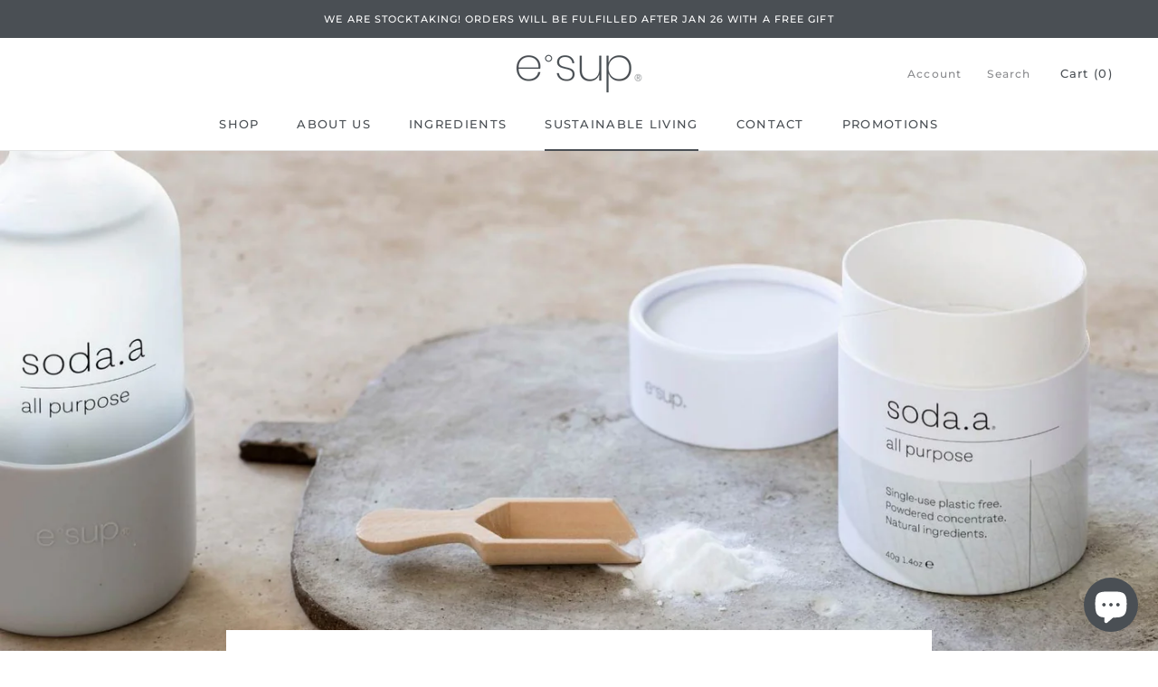

--- FILE ---
content_type: text/javascript
request_url: https://esup.com.au/cdn/shop/t/2/assets/custom.js?v=183944157590872491501634602253
body_size: -749
content:
//# sourceMappingURL=/cdn/shop/t/2/assets/custom.js.map?v=183944157590872491501634602253
